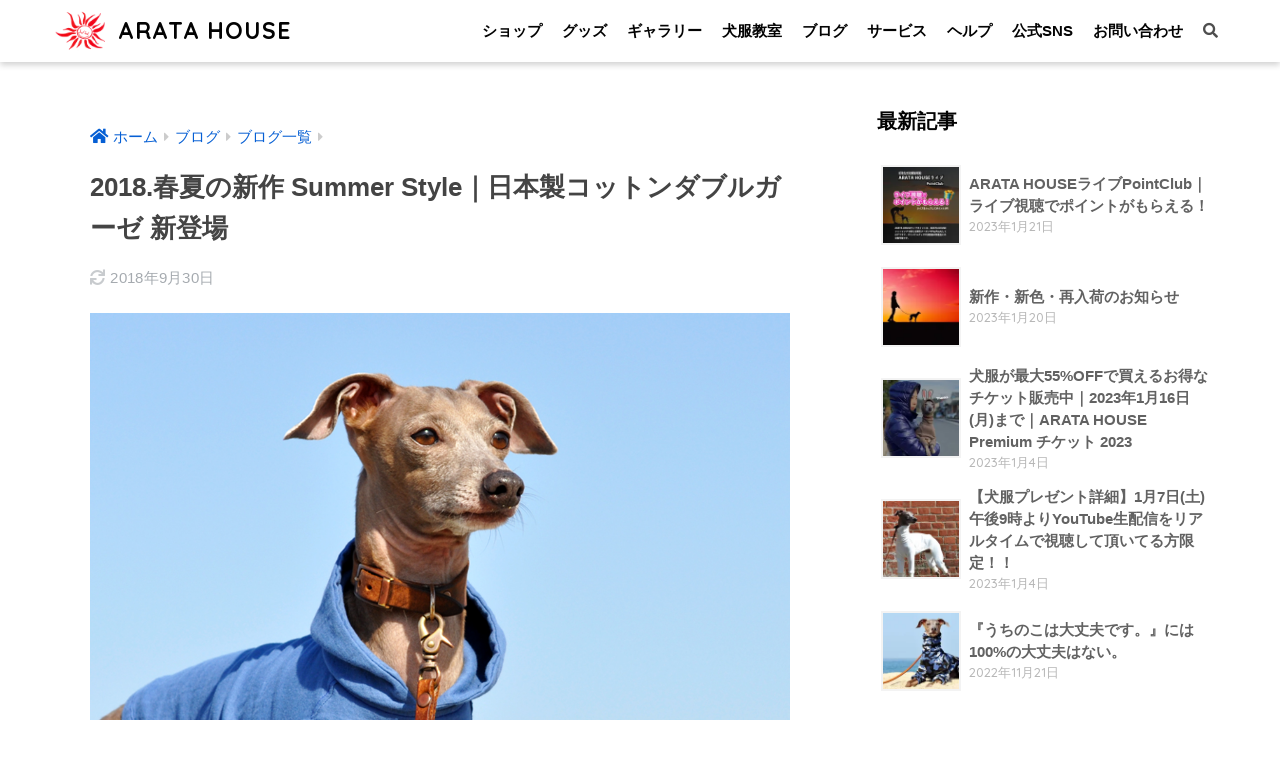

--- FILE ---
content_type: text/html; charset=UTF-8
request_url: https://aratahouse.com/18226/summer-style.html
body_size: 62157
content:
<!doctype html><html lang="ja"><head><meta charset="utf-8"><meta http-equiv="X-UA-Compatible" content="IE=edge"><meta name="HandheldFriendly" content="True"><meta name="MobileOptimized" content="320"><meta name="viewport" content="width=device-width, initial-scale=1, viewport-fit=cover"/><meta name="msapplication-TileColor" content="#065fd4"><meta name="theme-color" content="#065fd4"><link rel="pingback" href="https://aratahouse.com/wp/xmlrpc.php"><link media="all" href="https://aratahouse.com/wp/wp-content/cache/autoptimize/css/autoptimize_bc1d3d20b3e7b96633617f6319dfa4a3.css" rel="stylesheet"><title>2018.春夏の新作 Summer Style｜日本製コットンダブルガーゼ 新登場 | ARATA HOUSE</title><meta name='robots' content='max-image-preview:large' /><link rel='dns-prefetch' href='//ajax.googleapis.com' /><link rel='dns-prefetch' href='//fonts.googleapis.com' /><link rel='dns-prefetch' href='//use.fontawesome.com' /><link rel='dns-prefetch' href='//s.w.org' /><link rel='dns-prefetch' href='//v0.wordpress.com' /><link rel='dns-prefetch' href='//jetpack.wordpress.com' /><link rel='dns-prefetch' href='//s0.wp.com' /><link rel='dns-prefetch' href='//public-api.wordpress.com' /><link rel='dns-prefetch' href='//0.gravatar.com' /><link rel='dns-prefetch' href='//1.gravatar.com' /><link rel='dns-prefetch' href='//2.gravatar.com' /><link rel='dns-prefetch' href='//i0.wp.com' /><link rel='dns-prefetch' href='//c0.wp.com' /><link rel="alternate" type="application/rss+xml" title="ARATA HOUSE &raquo; フィード" href="https://aratahouse.com/feed" /><link rel="alternate" type="application/rss+xml" title="ARATA HOUSE &raquo; コメントフィード" href="https://aratahouse.com/comments/feed" /> <script type="text/javascript">window._wpemojiSettings = {"baseUrl":"https:\/\/s.w.org\/images\/core\/emoji\/13.1.0\/72x72\/","ext":".png","svgUrl":"https:\/\/s.w.org\/images\/core\/emoji\/13.1.0\/svg\/","svgExt":".svg","source":{"concatemoji":"https:\/\/aratahouse.com\/wp\/wp-includes\/js\/wp-emoji-release.min.js?ver=5.9.12"}};
/*! This file is auto-generated */
!function(e,a,t){var n,r,o,i=a.createElement("canvas"),p=i.getContext&&i.getContext("2d");function s(e,t){var a=String.fromCharCode;p.clearRect(0,0,i.width,i.height),p.fillText(a.apply(this,e),0,0);e=i.toDataURL();return p.clearRect(0,0,i.width,i.height),p.fillText(a.apply(this,t),0,0),e===i.toDataURL()}function c(e){var t=a.createElement("script");t.src=e,t.defer=t.type="text/javascript",a.getElementsByTagName("head")[0].appendChild(t)}for(o=Array("flag","emoji"),t.supports={everything:!0,everythingExceptFlag:!0},r=0;r<o.length;r++)t.supports[o[r]]=function(e){if(!p||!p.fillText)return!1;switch(p.textBaseline="top",p.font="600 32px Arial",e){case"flag":return s([127987,65039,8205,9895,65039],[127987,65039,8203,9895,65039])?!1:!s([55356,56826,55356,56819],[55356,56826,8203,55356,56819])&&!s([55356,57332,56128,56423,56128,56418,56128,56421,56128,56430,56128,56423,56128,56447],[55356,57332,8203,56128,56423,8203,56128,56418,8203,56128,56421,8203,56128,56430,8203,56128,56423,8203,56128,56447]);case"emoji":return!s([10084,65039,8205,55357,56613],[10084,65039,8203,55357,56613])}return!1}(o[r]),t.supports.everything=t.supports.everything&&t.supports[o[r]],"flag"!==o[r]&&(t.supports.everythingExceptFlag=t.supports.everythingExceptFlag&&t.supports[o[r]]);t.supports.everythingExceptFlag=t.supports.everythingExceptFlag&&!t.supports.flag,t.DOMReady=!1,t.readyCallback=function(){t.DOMReady=!0},t.supports.everything||(n=function(){t.readyCallback()},a.addEventListener?(a.addEventListener("DOMContentLoaded",n,!1),e.addEventListener("load",n,!1)):(e.attachEvent("onload",n),a.attachEvent("onreadystatechange",function(){"complete"===a.readyState&&t.readyCallback()})),(n=t.source||{}).concatemoji?c(n.concatemoji):n.wpemoji&&n.twemoji&&(c(n.twemoji),c(n.wpemoji)))}(window,document,window._wpemojiSettings);</script> <link rel='stylesheet' id='sng-googlefonts-css'  href='https://fonts.googleapis.com/css?family=Quicksand%3A500%2C700&#038;display=swap' type='text/css' media='all' /><link rel='stylesheet' id='sng-fontawesome-css'  href='https://use.fontawesome.com/releases/v5.11.2/css/all.css' type='text/css' media='all' /><link rel='stylesheet' id='pz-linkcard-css-css'  href='//aratahouse.com/wp/wp-content/uploads/pz-linkcard/style/style.min.css' type='text/css' media='all' /><link rel='stylesheet' id='dashicons-css'  href='https://aratahouse.com/wp/wp-includes/css/dashicons.min.css?ver=5.9.12' type='text/css' media='all' /> <script type='text/javascript' src='https://ajax.googleapis.com/ajax/libs/jquery/3.5.1/jquery.min.js' id='jquery-js'></script> <link rel="https://api.w.org/" href="https://aratahouse.com/wp-json/" /><link rel="alternate" type="application/json" href="https://aratahouse.com/wp-json/wp/v2/posts/18226" /><link rel="EditURI" type="application/rsd+xml" title="RSD" href="https://aratahouse.com/wp/xmlrpc.php?rsd" /><link rel="canonical" href="https://aratahouse.com/18226/summer-style.html" /><link rel='shortlink' href='https://wp.me/p43syq-4JY' /><link rel="alternate" type="application/json+oembed" href="https://aratahouse.com/wp-json/oembed/1.0/embed?url=https%3A%2F%2Faratahouse.com%2F18226%2Fsummer-style.html" /><link rel="alternate" type="text/xml+oembed" href="https://aratahouse.com/wp-json/oembed/1.0/embed?url=https%3A%2F%2Faratahouse.com%2F18226%2Fsummer-style.html&#038;format=xml" /><meta property="og:title" content="2018.春夏の新作 Summer Style｜日本製コットンダブルガーゼ 新登場" /><meta property="og:description" content="&nbsp; &nbsp; &nbsp; 本日ご紹介する新作は、2018年4月21日（土）22日（日）と2日間にわたって開催する 「”愛犬との暮らしを考える時間 Part.02 ”」で実際にご覧いただけます。手にとって生 ... " /><meta property="og:type" content="article" /><meta property="og:url" content="https://aratahouse.com/18226/summer-style.html" /><meta property="og:image" content="https://i0.wp.com/aratahouse.com/wp/wp-content/uploads/2014/09/ah0170-m2.jpg?fit=1000%2C1000&#038;ssl=1" /><meta name="thumbnail" content="https://i0.wp.com/aratahouse.com/wp/wp-content/uploads/2014/09/ah0170-m2.jpg?fit=1000%2C1000&#038;ssl=1" /><meta property="og:site_name" content="ARATA HOUSE" /><meta name="twitter:card" content="summary_large_image" />  <script data-ad-client="ca-pub-5333736302810085" async src="https://pagead2.googlesyndication.com/pagead/js/adsbygoogle.js"></script> <script async src="https://www.googletagmanager.com/gtag/js?id=UA-45567407-1"></script> <script>window.dataLayer = window.dataLayer || [];
  function gtag(){dataLayer.push(arguments);}
  gtag('js', new Date());
  gtag('config', 'UA-45567407-1');</script> <script>document.documentElement.classList.add(
					'jetpack-lazy-images-js-enabled'
				);</script> <link rel="icon" href="https://i0.wp.com/aratahouse.com/wp/wp-content/uploads/2018/10/cropped-dc041afbf7abde49839cc23713368a98-1.png?fit=32%2C32&#038;ssl=1" sizes="32x32" /><link rel="icon" href="https://i0.wp.com/aratahouse.com/wp/wp-content/uploads/2018/10/cropped-dc041afbf7abde49839cc23713368a98-1.png?fit=192%2C192&#038;ssl=1" sizes="192x192" /><link rel="apple-touch-icon" href="https://i0.wp.com/aratahouse.com/wp/wp-content/uploads/2018/10/cropped-dc041afbf7abde49839cc23713368a98-1.png?fit=180%2C180&#038;ssl=1" /><meta name="msapplication-TileImage" content="https://i0.wp.com/aratahouse.com/wp/wp-content/uploads/2018/10/cropped-dc041afbf7abde49839cc23713368a98-1.png?fit=270%2C270&#038;ssl=1" /></head><body class="post-template-default single single-post postid-18226 single-format-standard custom-background fa5"> <svg xmlns="http://www.w3.org/2000/svg" viewBox="0 0 0 0" width="0" height="0" focusable="false" role="none" style="visibility: hidden; position: absolute; left: -9999px; overflow: hidden;" ><defs><filter id="wp-duotone-dark-grayscale"><feColorMatrix color-interpolation-filters="sRGB" type="matrix" values=" .299 .587 .114 0 0 .299 .587 .114 0 0 .299 .587 .114 0 0 .299 .587 .114 0 0 " /><feComponentTransfer color-interpolation-filters="sRGB" ><feFuncR type="table" tableValues="0 0.498039215686" /><feFuncG type="table" tableValues="0 0.498039215686" /><feFuncB type="table" tableValues="0 0.498039215686" /><feFuncA type="table" tableValues="1 1" /></feComponentTransfer><feComposite in2="SourceGraphic" operator="in" /></filter></defs></svg><svg xmlns="http://www.w3.org/2000/svg" viewBox="0 0 0 0" width="0" height="0" focusable="false" role="none" style="visibility: hidden; position: absolute; left: -9999px; overflow: hidden;" ><defs><filter id="wp-duotone-grayscale"><feColorMatrix color-interpolation-filters="sRGB" type="matrix" values=" .299 .587 .114 0 0 .299 .587 .114 0 0 .299 .587 .114 0 0 .299 .587 .114 0 0 " /><feComponentTransfer color-interpolation-filters="sRGB" ><feFuncR type="table" tableValues="0 1" /><feFuncG type="table" tableValues="0 1" /><feFuncB type="table" tableValues="0 1" /><feFuncA type="table" tableValues="1 1" /></feComponentTransfer><feComposite in2="SourceGraphic" operator="in" /></filter></defs></svg><svg xmlns="http://www.w3.org/2000/svg" viewBox="0 0 0 0" width="0" height="0" focusable="false" role="none" style="visibility: hidden; position: absolute; left: -9999px; overflow: hidden;" ><defs><filter id="wp-duotone-purple-yellow"><feColorMatrix color-interpolation-filters="sRGB" type="matrix" values=" .299 .587 .114 0 0 .299 .587 .114 0 0 .299 .587 .114 0 0 .299 .587 .114 0 0 " /><feComponentTransfer color-interpolation-filters="sRGB" ><feFuncR type="table" tableValues="0.549019607843 0.988235294118" /><feFuncG type="table" tableValues="0 1" /><feFuncB type="table" tableValues="0.717647058824 0.254901960784" /><feFuncA type="table" tableValues="1 1" /></feComponentTransfer><feComposite in2="SourceGraphic" operator="in" /></filter></defs></svg><svg xmlns="http://www.w3.org/2000/svg" viewBox="0 0 0 0" width="0" height="0" focusable="false" role="none" style="visibility: hidden; position: absolute; left: -9999px; overflow: hidden;" ><defs><filter id="wp-duotone-blue-red"><feColorMatrix color-interpolation-filters="sRGB" type="matrix" values=" .299 .587 .114 0 0 .299 .587 .114 0 0 .299 .587 .114 0 0 .299 .587 .114 0 0 " /><feComponentTransfer color-interpolation-filters="sRGB" ><feFuncR type="table" tableValues="0 1" /><feFuncG type="table" tableValues="0 0.278431372549" /><feFuncB type="table" tableValues="0.592156862745 0.278431372549" /><feFuncA type="table" tableValues="1 1" /></feComponentTransfer><feComposite in2="SourceGraphic" operator="in" /></filter></defs></svg><svg xmlns="http://www.w3.org/2000/svg" viewBox="0 0 0 0" width="0" height="0" focusable="false" role="none" style="visibility: hidden; position: absolute; left: -9999px; overflow: hidden;" ><defs><filter id="wp-duotone-midnight"><feColorMatrix color-interpolation-filters="sRGB" type="matrix" values=" .299 .587 .114 0 0 .299 .587 .114 0 0 .299 .587 .114 0 0 .299 .587 .114 0 0 " /><feComponentTransfer color-interpolation-filters="sRGB" ><feFuncR type="table" tableValues="0 0" /><feFuncG type="table" tableValues="0 0.647058823529" /><feFuncB type="table" tableValues="0 1" /><feFuncA type="table" tableValues="1 1" /></feComponentTransfer><feComposite in2="SourceGraphic" operator="in" /></filter></defs></svg><svg xmlns="http://www.w3.org/2000/svg" viewBox="0 0 0 0" width="0" height="0" focusable="false" role="none" style="visibility: hidden; position: absolute; left: -9999px; overflow: hidden;" ><defs><filter id="wp-duotone-magenta-yellow"><feColorMatrix color-interpolation-filters="sRGB" type="matrix" values=" .299 .587 .114 0 0 .299 .587 .114 0 0 .299 .587 .114 0 0 .299 .587 .114 0 0 " /><feComponentTransfer color-interpolation-filters="sRGB" ><feFuncR type="table" tableValues="0.780392156863 1" /><feFuncG type="table" tableValues="0 0.949019607843" /><feFuncB type="table" tableValues="0.352941176471 0.470588235294" /><feFuncA type="table" tableValues="1 1" /></feComponentTransfer><feComposite in2="SourceGraphic" operator="in" /></filter></defs></svg><svg xmlns="http://www.w3.org/2000/svg" viewBox="0 0 0 0" width="0" height="0" focusable="false" role="none" style="visibility: hidden; position: absolute; left: -9999px; overflow: hidden;" ><defs><filter id="wp-duotone-purple-green"><feColorMatrix color-interpolation-filters="sRGB" type="matrix" values=" .299 .587 .114 0 0 .299 .587 .114 0 0 .299 .587 .114 0 0 .299 .587 .114 0 0 " /><feComponentTransfer color-interpolation-filters="sRGB" ><feFuncR type="table" tableValues="0.650980392157 0.403921568627" /><feFuncG type="table" tableValues="0 1" /><feFuncB type="table" tableValues="0.447058823529 0.4" /><feFuncA type="table" tableValues="1 1" /></feComponentTransfer><feComposite in2="SourceGraphic" operator="in" /></filter></defs></svg><svg xmlns="http://www.w3.org/2000/svg" viewBox="0 0 0 0" width="0" height="0" focusable="false" role="none" style="visibility: hidden; position: absolute; left: -9999px; overflow: hidden;" ><defs><filter id="wp-duotone-blue-orange"><feColorMatrix color-interpolation-filters="sRGB" type="matrix" values=" .299 .587 .114 0 0 .299 .587 .114 0 0 .299 .587 .114 0 0 .299 .587 .114 0 0 " /><feComponentTransfer color-interpolation-filters="sRGB" ><feFuncR type="table" tableValues="0.0980392156863 1" /><feFuncG type="table" tableValues="0 0.662745098039" /><feFuncB type="table" tableValues="0.847058823529 0.419607843137" /><feFuncA type="table" tableValues="1 1" /></feComponentTransfer><feComposite in2="SourceGraphic" operator="in" /></filter></defs></svg> <script type="text/javascript" id="bbp-swap-no-js-body-class">document.body.className = document.body.className.replace( 'bbp-no-js', 'bbp-js' );</script> <div id="container"><header class="header"><div id="inner-header" class="wrap cf"><div id="logo" class="header-logo h1 dfont"> <a href="https://aratahouse.com" class="header-logo__link"> <img src="https://aratahouse.com/wp/wp-content/uploads/2018/10/dc041afbf7abde49839cc23713368a98.png" alt="ARATA HOUSE" width="512" height="512" class="header-logo__img"> ARATA HOUSE </a></div><div class="header-search"> <input type="checkbox" class="header-search__input" id="header-search-input" onclick="document.querySelector('.header-search__modal .searchform__input').focus()"> <label class="header-search__close" for="header-search-input"></label><div class="header-search__modal"><form role="search" method="get" class="searchform" action="https://aratahouse.com/"><div> <input type="search" class="searchform__input" name="s" value="" placeholder="検索" /> <button type="submit" class="searchform__submit" aria-label="検索"><i class="fas fa-search" aria-hidden="true"></i></button></div></form></div></div><nav class="desktop-nav clearfix"><ul id="menu-%e3%83%a1%e3%82%a4%e3%83%b3%e3%83%a1%e3%83%8b%e3%83%a5%e3%83%bc" class="menu"><li id="menu-item-19847" class="menu-item menu-item-type-custom menu-item-object-custom menu-item-19847"><a href="http://shopping.aratahouse.com/">ショップ</a></li><li id="menu-item-41145" class="menu-item menu-item-type-custom menu-item-object-custom menu-item-41145"><a target="_blank" rel="noopener" href="https://suzuri.jp/aratahouse">グッズ</a></li><li id="menu-item-32882" class="menu-item menu-item-type-post_type menu-item-object-page menu-item-32882"><a href="https://aratahouse.com/dog-gallery">ギャラリー</a></li><li id="menu-item-29736" class="menu-item menu-item-type-post_type menu-item-object-page menu-item-29736"><a href="https://aratahouse.com/dog-clothes-handmade-classroom-how-to-make-dog-clothes-aratahouse-sewing-machine">犬服教室</a></li><li id="menu-item-23354" class="menu-item menu-item-type-taxonomy menu-item-object-category current-post-ancestor menu-item-23354"><a href="https://aratahouse.com/category/blog">ブログ</a></li><li id="menu-item-23794" class="menu-item menu-item-type-post_type menu-item-object-page menu-item-23794"><a href="https://aratahouse.com/job-request">サービス</a></li><li id="menu-item-23248" class="menu-item menu-item-type-post_type menu-item-object-post menu-item-23248"><a href="https://aratahouse.com/5600/inufuku-guide.html">ヘルプ</a></li><li id="menu-item-40249" class="menu-item menu-item-type-post_type menu-item-object-page menu-item-40249"><a href="https://aratahouse.com/aratahouse-official-sns">公式SNS</a></li><li id="menu-item-34855" class="menu-item menu-item-type-post_type menu-item-object-post menu-item-34855"><a href="https://aratahouse.com/17198/contact-qa.html">お問い合わせ</a></li><li id="menu-item-23557" class="menu-item menu-item-type-custom menu-item-object-custom menu-item-23557"><a href="#sng_search"><label for="header-search-input"><i class="fa fa-search"></i></label></a></li></ul></nav></div></header><div id="content"><div id="inner-content" class="wrap cf"><main id="main" class="m-all t-2of3 d-5of7 cf"><article id="entry" class="cf post-18226 post type-post status-publish format-standard has-post-thumbnail category-blog-list tag-1128 tag-21 tag-24 tag-37 tag-39 tag-40 tag-93 tag-204 tag-208 tag-216 tag-221 tag-239 tag-244 tag-409 tag-445 tag-562 tag-576 tag-581 tag-620 tag-635 tag-640 tag-654 tag-667 tag-aratahouse tag-736 tag-dog-2 tag-892 tag-901 tag-915 tag-974 tag-980 tag-1022 tag-1053 tag-1080 tag-1104 tag-1116 tag-1155 tag-1194 tag-1210 tag-1289 tag-1297 tag-1305"><header class="article-header entry-header"><nav id="breadcrumb" class="breadcrumb"><ul itemscope itemtype="http://schema.org/BreadcrumbList"><li itemprop="itemListElement" itemscope itemtype="http://schema.org/ListItem"><a href="https://aratahouse.com" itemprop="item"><span itemprop="name">ホーム</span></a><meta itemprop="position" content="1" /></li><li itemprop="itemListElement" itemscope itemtype="http://schema.org/ListItem"><a href="https://aratahouse.com/category/blog" itemprop="item"><span itemprop="name">ブログ</span></a><meta itemprop="position" content="2" /></li><li itemprop="itemListElement" itemscope itemtype="http://schema.org/ListItem"><a href="https://aratahouse.com/category/blog/blog-list" itemprop="item"><span itemprop="name">ブログ一覧</span></a><meta itemprop="position" content="3" /></li></ul></nav><h1 class="entry-title single-title">2018.春夏の新作 Summer Style｜日本製コットンダブルガーゼ 新登場</h1><div class="entry-meta vcard"> <time class="updated entry-time" datetime="2018-09-30T16:37:25+09:00">2018年9月30日</time></div></header><section class="entry-content cf"><p><img class="lazy alignnone size-full wp-image-18213" data-src="https://aratahouse.com/wp/wp-content/uploads/2014/09/ah0170-m2.jpg" alt="犬服｜Summer Style｜日本製コットンダブルガーゼ｜選べる３タイプ×３カラー（Pink/Blue/Green）" width="1000" height="1000" /><noscript><img class="alignnone size-full wp-image-18213 jetpack-lazy-image" src="https://i0.wp.com/aratahouse.com/wp/wp-content/uploads/2014/09/ah0170-m2.jpg?resize=1000%2C1000&#038;ssl=1" alt="犬服｜Summer Style｜日本製コットンダブルガーゼ｜選べる３タイプ×３カラー（Pink/Blue/Green）" width="1000" height="1000" data-recalc-dims="1" data-lazy-src="https://i0.wp.com/aratahouse.com/wp/wp-content/uploads/2014/09/ah0170-m2.jpg?resize=1000%2C1000&amp;is-pending-load=1#038;ssl=1" srcset="[data-uri]"><noscript><img data-lazy-fallback="1" class="alignnone size-full wp-image-18213" src="https://i0.wp.com/aratahouse.com/wp/wp-content/uploads/2014/09/ah0170-m2.jpg?resize=1000%2C1000&#038;ssl=1" alt="犬服｜Summer Style｜日本製コットンダブルガーゼ｜選べる３タイプ×３カラー（Pink/Blue/Green）" width="1000" height="1000" data-recalc-dims="1"  /></noscript></noscript></p><p>&nbsp;</p><p>&nbsp;</p><p>&nbsp;</p><p>本日ご紹介する新作は、2018年4月21日（土）22日（日）<wbr />と2日間にわたって開催する <a href="https://aratahouse.com/18171/event-20180421-1.html" target="_blank" data-saferedirecturl="https://www.google.com/url?hl=ja&amp;q=https://aratahouse.com/18171/event-20180421-1.html&amp;source=gmail&amp;ust=1524212626579000&amp;usg=AFQjCNEZ6xoBlHPHaoghABt5zVBCmtgk0A">「”愛犬との暮らしを考える時間 Part.02 ”」</a>で実際にご覧いただけます。<wbr />手にとって生地感や色味をご確認ください。<wbr />カラーサンプルも御座いますので皆さんの愛犬に生地をあてて「<wbr />どの色が似合うかなぁ。」<wbr />と愛犬と一緒に楽しい時間をお過ごしください。<wbr />当日はサイズ感などお洋服の悩み相談もお聞きしています。</p><p>&nbsp;</p><p>&nbsp;</p><p>&nbsp;</p><p><img loading="lazy" class="lazy alignnone size-full wp-image-18214" data-src="https://aratahouse.com/wp/wp-content/uploads/2014/09/ah0170-01.jpg" alt="犬服｜Summer Style｜日本製コットンダブルガーゼ｜選べる３タイプ×３カラー（Pink/Blue/Green）" width="1000" height="1000" /><noscript><img class="alignnone size-full wp-image-18214 jetpack-lazy-image" src="https://i0.wp.com/aratahouse.com/wp/wp-content/uploads/2014/09/ah0170-01.jpg?resize=1000%2C1000&#038;ssl=1" alt="犬服｜Summer Style｜日本製コットンダブルガーゼ｜選べる３タイプ×３カラー（Pink/Blue/Green）" width="1000" height="1000" data-recalc-dims="1" data-lazy-src="https://i0.wp.com/aratahouse.com/wp/wp-content/uploads/2014/09/ah0170-01.jpg?resize=1000%2C1000&amp;is-pending-load=1#038;ssl=1" srcset="[data-uri]"><noscript><img data-lazy-fallback="1" loading="lazy" class="alignnone size-full wp-image-18214" src="https://i0.wp.com/aratahouse.com/wp/wp-content/uploads/2014/09/ah0170-01.jpg?resize=1000%2C1000&#038;ssl=1" alt="犬服｜Summer Style｜日本製コットンダブルガーゼ｜選べる３タイプ×３カラー（Pink/Blue/Green）" width="1000" height="1000" data-recalc-dims="1"  /></noscript></noscript></p><p>&nbsp;</p><p>&nbsp;</p><p>&nbsp;</p><p>我が家のBuono!は夏場でもお洋服を着る機会が多いです。大きく分けると理由は３つ。</p><p>&nbsp;</p><p>&nbsp;</p><p>&nbsp;</p><p>１．都会に比べて淡路島は虫が多いので、蚊、ムカデ、蜂などから少しでも体を守るため。小さな犬はこれぐらいの事でと言う原因をきっかけに大きな病気になるケースもあります。今の時期は特に蜂が多いです。</p><p>&nbsp;</p><p>&nbsp;</p><p>&nbsp;</p><p>&nbsp;</p><p>２．真夏の直射日光から皮膚を守る。ポカポカ太陽の下が大好きなBuono!ですがさすがにあたり過ぎはよくありません。なんでもほどほどが一番。夏場に太陽に当たりたい時は薄めのお洋服を着せてあげています。</p><p>&nbsp;</p><p>&nbsp;</p><p>&nbsp;</p><p>３．真夏は人間には暑すぎて冷房を付けますが、Buono!には寒いようで冷房の効いた部屋に一緒にいる事を嫌がります。ほとんどの場合は違う部屋にいるのですがどうしても一緒の部屋に居なければならない時にお洋服を着せてあげています。着せてあげないと、お腹を壊すので夏場と言え気温の変化には注意しています。</p><p>&nbsp;</p><p>&nbsp;</p><p>&nbsp;</p><p>本来は裸族が一番カッコイイと思うのですが、カッコばかりつけて病気や怪我になっては可哀想だからお洋服でコントロールするようにしています。あとは他の犬と遊ぶ時にも必ずお洋服を着ています、それは突然噛まれるケースもあるので、イタグレのような短毛種にとっては致命傷になるこもあります。お洋服をご依頼いただいた方からのメッセージにもこんなのがあります。</p><p>&nbsp;</p><p>&nbsp;</p><p>&nbsp;</p><p style="background-color: #ffffff; border: 1px dashed #D3D3D3; padding: 5px; width: auto; height: auto;">グレー＆ブルーのカモフラ柄に惹かれてIrMベースにロングネック(25cm)・袖付き・裏地ありで製作いただきました。我が家の愛犬BLU(オス 9ヶ月 5.2kg ｿﾘｯﾄﾞﾌﾞﾙｰ)にサイズも問題なくfitしました。私自身が普段愛用している同系色のカモフラ柄のシャツを着てプチペアルックを楽しんでいます。先日別のデザインで作っていただいた洋服(こちらも裏地あり)を着せてドッグランで遊ばせていたのですが運悪く他の犬に背中を噛まれて洋服に歯形がはっきりわかる穴があいてしまったのですが(本人も驚いて結構な悲鳴をあげました)、幸いにも裏地には穴があかず身体自身は守られました。寒さ対策で付けた裏地が思わぬ形で役に立ち感謝しています。</p><p style="text-align: right;">お名前　BLUさんより</p><p>&nbsp;</p><p>&nbsp;</p><p>&nbsp;</p><p>気候や環境、行く場所に応じてお洋服を選ぶことによって愛犬も安心して過ごす事ができます。本日ご紹介する新作は6月から9月の散歩の時に重宝します。Buono!には久しぶりにハーフ丈で製作してみました。着るほどに、生地がくしゅくしゅとするので優しい雰囲気になります。</p><p>&nbsp;</p><p>&nbsp;</p><p>&nbsp;</p><p><img loading="lazy" class="lazy alignnone size-full wp-image-18215" data-src="https://aratahouse.com/wp/wp-content/uploads/2014/09/ah0170-02.jpg" alt="犬服｜Summer Style｜日本製コットンダブルガーゼ｜選べる３タイプ×３カラー（Pink/Blue/Green）" width="1000" height="1000" /><noscript><img class="alignnone size-full wp-image-18215 jetpack-lazy-image" src="https://i0.wp.com/aratahouse.com/wp/wp-content/uploads/2014/09/ah0170-02.jpg?resize=1000%2C1000&#038;ssl=1" alt="犬服｜Summer Style｜日本製コットンダブルガーゼ｜選べる３タイプ×３カラー（Pink/Blue/Green）" width="1000" height="1000" data-recalc-dims="1" data-lazy-src="https://i0.wp.com/aratahouse.com/wp/wp-content/uploads/2014/09/ah0170-02.jpg?resize=1000%2C1000&amp;is-pending-load=1#038;ssl=1" srcset="[data-uri]"><noscript><img data-lazy-fallback="1" loading="lazy" class="alignnone size-full wp-image-18215" src="https://i0.wp.com/aratahouse.com/wp/wp-content/uploads/2014/09/ah0170-02.jpg?resize=1000%2C1000&#038;ssl=1" alt="犬服｜Summer Style｜日本製コットンダブルガーゼ｜選べる３タイプ×３カラー（Pink/Blue/Green）" width="1000" height="1000" data-recalc-dims="1"  /></noscript></noscript></p><p>&nbsp;</p><p>&nbsp;</p><p>&nbsp;</p><p><img loading="lazy" class="lazy alignnone size-full wp-image-18216" data-src="https://aratahouse.com/wp/wp-content/uploads/2014/09/ah0170-03.jpg" alt="犬服｜Summer Style｜日本製コットンダブルガーゼ｜選べる３タイプ×３カラー（Pink/Blue/Green）" width="1000" height="1000" /><noscript><img class="alignnone size-full wp-image-18216 jetpack-lazy-image" src="https://i0.wp.com/aratahouse.com/wp/wp-content/uploads/2014/09/ah0170-03.jpg?resize=1000%2C1000&#038;ssl=1" alt="犬服｜Summer Style｜日本製コットンダブルガーゼ｜選べる３タイプ×３カラー（Pink/Blue/Green）" width="1000" height="1000" data-recalc-dims="1" data-lazy-src="https://i0.wp.com/aratahouse.com/wp/wp-content/uploads/2014/09/ah0170-03.jpg?resize=1000%2C1000&amp;is-pending-load=1#038;ssl=1" srcset="[data-uri]"><noscript><img data-lazy-fallback="1" loading="lazy" class="alignnone size-full wp-image-18216" src="https://i0.wp.com/aratahouse.com/wp/wp-content/uploads/2014/09/ah0170-03.jpg?resize=1000%2C1000&#038;ssl=1" alt="犬服｜Summer Style｜日本製コットンダブルガーゼ｜選べる３タイプ×３カラー（Pink/Blue/Green）" width="1000" height="1000" data-recalc-dims="1"  /></noscript></noscript></p><p>&nbsp;</p><p>&nbsp;</p><p>&nbsp;</p><p><img loading="lazy" class="lazy alignnone size-full wp-image-18217" data-src="https://aratahouse.com/wp/wp-content/uploads/2014/09/ah0170-04.jpg" alt="犬服｜Summer Style｜日本製コットンダブルガーゼ｜選べる３タイプ×３カラー（Pink/Blue/Green）" width="1000" height="1000" /><noscript><img class="alignnone size-full wp-image-18217 jetpack-lazy-image" src="https://i0.wp.com/aratahouse.com/wp/wp-content/uploads/2014/09/ah0170-04.jpg?resize=1000%2C1000&#038;ssl=1" alt="犬服｜Summer Style｜日本製コットンダブルガーゼ｜選べる３タイプ×３カラー（Pink/Blue/Green）" width="1000" height="1000" data-recalc-dims="1" data-lazy-src="https://i0.wp.com/aratahouse.com/wp/wp-content/uploads/2014/09/ah0170-04.jpg?resize=1000%2C1000&amp;is-pending-load=1#038;ssl=1" srcset="[data-uri]"><noscript><img data-lazy-fallback="1" loading="lazy" class="alignnone size-full wp-image-18217" src="https://i0.wp.com/aratahouse.com/wp/wp-content/uploads/2014/09/ah0170-04.jpg?resize=1000%2C1000&#038;ssl=1" alt="犬服｜Summer Style｜日本製コットンダブルガーゼ｜選べる３タイプ×３カラー（Pink/Blue/Green）" width="1000" height="1000" data-recalc-dims="1"  /></noscript></noscript></p><p>&nbsp;</p><p>&nbsp;</p><p>&nbsp;</p><p><img loading="lazy" class="lazy alignnone size-full wp-image-18218" data-src="https://aratahouse.com/wp/wp-content/uploads/2014/09/ah0170-c00.jpg" alt="犬服｜Summer Style｜日本製コットンダブルガーゼ｜選べる３タイプ×３カラー（Pink/Blue/Green）" width="1000" height="1000" /><noscript><img class="alignnone size-full wp-image-18218 jetpack-lazy-image" src="https://i0.wp.com/aratahouse.com/wp/wp-content/uploads/2014/09/ah0170-c00.jpg?resize=1000%2C1000&#038;ssl=1" alt="犬服｜Summer Style｜日本製コットンダブルガーゼ｜選べる３タイプ×３カラー（Pink/Blue/Green）" width="1000" height="1000" data-recalc-dims="1" data-lazy-src="https://i0.wp.com/aratahouse.com/wp/wp-content/uploads/2014/09/ah0170-c00.jpg?resize=1000%2C1000&amp;is-pending-load=1#038;ssl=1" srcset="[data-uri]"><noscript><img data-lazy-fallback="1" loading="lazy" class="alignnone size-full wp-image-18218" src="https://i0.wp.com/aratahouse.com/wp/wp-content/uploads/2014/09/ah0170-c00.jpg?resize=1000%2C1000&#038;ssl=1" alt="犬服｜Summer Style｜日本製コットンダブルガーゼ｜選べる３タイプ×３カラー（Pink/Blue/Green）" width="1000" height="1000" data-recalc-dims="1"  /></noscript></noscript></p><p>&nbsp;</p><p>&nbsp;</p><p>&nbsp;</p><p><img loading="lazy" class="lazy alignnone size-full wp-image-18219" data-src="https://aratahouse.com/wp/wp-content/uploads/2014/09/ah0170-c00-2.jpg" alt="犬服｜Summer Style｜日本製コットンダブルガーゼ｜選べる３タイプ×３カラー（Pink/Blue/Green）" width="1000" height="1000" /><noscript><img class="alignnone size-full wp-image-18219 jetpack-lazy-image" src="https://i0.wp.com/aratahouse.com/wp/wp-content/uploads/2014/09/ah0170-c00-2.jpg?resize=1000%2C1000&#038;ssl=1" alt="犬服｜Summer Style｜日本製コットンダブルガーゼ｜選べる３タイプ×３カラー（Pink/Blue/Green）" width="1000" height="1000" data-recalc-dims="1" data-lazy-src="https://i0.wp.com/aratahouse.com/wp/wp-content/uploads/2014/09/ah0170-c00-2.jpg?resize=1000%2C1000&amp;is-pending-load=1#038;ssl=1" srcset="[data-uri]"><noscript><img data-lazy-fallback="1" loading="lazy" class="alignnone size-full wp-image-18219" src="https://i0.wp.com/aratahouse.com/wp/wp-content/uploads/2014/09/ah0170-c00-2.jpg?resize=1000%2C1000&#038;ssl=1" alt="犬服｜Summer Style｜日本製コットンダブルガーゼ｜選べる３タイプ×３カラー（Pink/Blue/Green）" width="1000" height="1000" data-recalc-dims="1"  /></noscript></noscript></p><p>&nbsp;</p><p>&nbsp;</p><p>&nbsp;</p><p>犬服｜Summer Style｜日本製コットンダブルガーゼ｜選べる３タイプ×３カラー（Pink/Blue/Green）</p><p>&nbsp;</p><p>&nbsp;</p><p>&nbsp;</p><p>「Summer Style｜日本製コットンダブルガーゼ」は、通気性がよく色あざやかな日本製コットンダブルガーゼ生地を使用した夏を快適に過ごせるお洋服です。海や山はもちろん、夏の散歩の直射日光対策や、冷房の効いた愛犬に少し寒いお部屋の部屋着としてもちょうどいいお洋服です。</p><p>&nbsp;</p><p>&nbsp;</p><p>&nbsp;</p><p>ダブルガーゼで伸縮性は低めですので考慮して完成サイズをお決め下さい。</p><p>&nbsp;</p><p>&nbsp;</p><p>&nbsp;</p><p style="text-align: center;"><a class="buy1" href="http://shopping.aratahouse.com/shopdetail/000000000174/">購入ページ</a></p><p>&nbsp;</p><p>&nbsp;</p><p>&nbsp;</p><p>&nbsp;</p><h2>犬服、犬<span class="wp_keywordlink"><a title="寝袋" href="http://shopping.aratahouse.com/shopbrand/004/X/">寝袋</a></span>の発送日に関してのお知らせ</h2><p>&nbsp;</p><p>&nbsp;</p><p>&nbsp;</p><p>通常は<strong>ご入金後の製作開始</strong>となっております。<strong>商品発送までご入金を頂いてから45営業日</strong>ほどお時間を頂いております。<strong>実際の日数ですと約60日後の発送</strong>となります。製作状況によって7営業日ほど発送予定日が遅くなる可能性もございます。<strong>営業日は、土曜日・日曜日・祝日・年末年始休業日を除く平日</strong>となっております。</p><p>&nbsp;</p><p>&nbsp;</p><p>&nbsp;</p><p>→<a href="https://aratahouse.com/5600/inufuku-guide.html">初めてご利用されるお客様へ </a></p><p>&nbsp;</p><p>→ <a href="https://aratahouse.com/16602/september-october-dog-clothes.html">初めてお洋服をご依頼いただく方に読んで欲しいこと。私たちのお洋服作りの気持ちを綴っています。</a></p><p>&nbsp;</p><p>&nbsp;</p><p>&nbsp;</p><p>&nbsp;</p><div class="linkcard"><div class="lkc-internal-wrap"><div class="lkc-card"><div class="lkc-content"><a class="lkc-link no_icon" href="https://aratahouse.com/5118/itagure-dog-clothes-reason.html"><figure class="lkc-thumbnail"><img class="lkc-thumbnail-img jetpack-lazy-image" src="//i0.wp.com/aratahouse.com/wp/wp-content/uploads/2014/06/10262082_799761790057419_5116467121302863313_n.jpg?resize=200%2C200&amp;ssl=1" width="100px" height="120px" alt data-lazy-src="//i0.wp.com/aratahouse.com/wp/wp-content/uploads/2014/06/10262082_799761790057419_5116467121302863313_n.jpg?resize=200%2C200&amp;ssl=1&amp;is-pending-load=1" srcset="[data-uri]"><noscript><img data-lazy-fallback="1" class="lkc-thumbnail-img" src="//i0.wp.com/aratahouse.com/wp/wp-content/uploads/2014/06/10262082_799761790057419_5116467121302863313_n.jpg?resize=200%2C200&ssl=1" width="100px" height="120px" alt=""  /></noscript></figure><div class="lkc-title">犬に服が必要な10の理由｜年齢や季節に適したイタグレ服の選び方</div></a></div><div class="lkc-info"><a class="lkc-link no_icon" href="https://aratahouse.com/5118/itagure-dog-clothes-reason.html"><div class="lkc-favicon"><img src="https://www.google.com/s2/favicons?domain=aratahouse.com" alt width="16" height="16" data-lazy-src="https://www.google.com/s2/favicons?domain=aratahouse.com&amp;is-pending-load=1" srcset="[data-uri]" class=" jetpack-lazy-image"><noscript><img data-lazy-fallback="1" src="https://www.google.com/s2/favicons?domain=aratahouse.com" alt="" width="16" height="16"  /></noscript></div><div class="lkc-domain">ARATA HOUSE</div></a></div><div class="clear"></div></div></div></div><p>&nbsp;</p><p>&nbsp;</p><p>&nbsp;</p><p>色々な理由で私たちが製作する犬服はいろいろな事を選べるようにしています。</p><div class="linkcard"></div><p>&nbsp;</p><p>&nbsp;</p><ul><li><a href="http://shopping.aratahouse.com/">「aratahouse.com」</a>の<span class="wp_keywordlink"><a title="犬服" href="http://shopping.aratahouse.com/shopbrand/ct1/">犬服</a></span>はタイプをショート、ハーフ、スタンダード、ロンパースから選べますので、愛犬の体型や体調、気候に合わせてお洋服選びを楽しんで下さい。サイズの調整は、±3cmまで無料で行っております。</li><li>袖の長さ、ネック長さ、裏地のありなし、リード穴などのデザインを愛犬の個性や気候に合わせて自由に選ぶ事ができます。</li><li>ご注文はWEBで<a href="https://www.google.co.jp/search?q=%E3%82%A2%E3%83%A9%E3%82%BF%E3%83%8F%E3%82%A6%E3%82%B9&amp;oq=%E3%82%A2%E3%83%A9%E3%82%BF%E3%83%8F%E3%82%A6%E3%82%B9&amp;aqs=chrome..69i57j69i65l3j0l2.12221j0j7&amp;sourceid=chrome&amp;ie=UTF-8" target="_blank">「アラタハウス」</a>と検索していただくか<a href="http://shopping.aratahouse.com/" target="_blank">「aratahouse.com」</a>にアクセスして<span class="wp_keywordlink"><a title="ショップ" href="http://shopping.aratahouse.com/">ショップ</a></span>よりお願いします。サイズ、デザインなどのご質問は<a href="https://aratahouse.com/8577/aratahouse-line.html">「LINE @aratahouse」</a>よりお願いします。</li><li><a href="https://aratahouse.com/9942/measuring-ticket.html">皆さんの愛犬を「採寸」して「オーダーメイドの服」を製作するにあたってのお願い</a></li></ul><p>&nbsp;</p><p>&nbsp;</p><p>&nbsp;</p><p>&nbsp;</p></section><div id="entry-footer-wrapper"></div><div id="comments"></div><script type="application/ld+json">{"@context":"http://schema.org","@type":"Article","mainEntityOfPage":"https://aratahouse.com/18226/summer-style.html","headline":"2018.春夏の新作 Summer Style｜日本製コットンダブルガーゼ 新登場","image":{"@type":"ImageObject","url":"https://i0.wp.com/aratahouse.com/wp/wp-content/uploads/2014/09/ah0170-m2.jpg?fit=1000%2C1000&ssl=1","width":1000,"height":1000},"datePublished":"2018-04-19T18:02:57+0900","dateModified":"2018-09-30T16:37:25+0900","author":{"@type":"Person","name":"ARATA HOUSE","url":"http://aratahouse.com/"},"publisher":{"@type":"Organization","name":"ARATA HOUSE","logo":{"@type":"ImageObject","url":"http://aratahouse.com/wp/wp-content/uploads/2018/10/dc041afbf7abde49839cc23713368a98.png"}},"description":"&nbsp; &nbsp; &nbsp; 本日ご紹介する新作は、2018年4月21日（土）22日（日）と2日間にわたって開催する 「”愛犬との暮らしを考える時間 Part.02 ”」で実際にご覧いただけます。手にとって生 ... "}</script> </article></main><div id="sidebar1" class="sidebar m-all t-1of3 d-2of7 last-col cf" role="complementary"><aside class="insidesp"><div id="notfix" class="normal-sidebar"><div id="recent-posts-3" class="widget widget_recent_entries"><h4 class="widgettitle dfont has-fa-before">最新記事</h4><ul class="my-widget"><li> <a href="https://aratahouse.com/39927/arata-house-live-pointclub.html"><figure class="my-widget__img"> <img width="160" height="160" src="https://i0.wp.com/aratahouse.com/wp/wp-content/uploads/2023/01/362967e84f44a5e524c5e7b5d72c9621.jpg?resize=160%2C160&#038;ssl=1" alt="ARATA HOUSEライブPointClub｜ライブ視聴でポイントがもらえる！" loading="lazy"></figure><div class="my-widget__text">ARATA HOUSEライブPointClub｜ライブ視聴でポイントがもらえる！ <span class="post-date dfont">2023年1月21日</span></div> </a></li><li> <a href="https://aratahouse.com/39842/notice-of-new-arrivals-new-colors-and-restocking.html"><figure class="my-widget__img"> <img width="160" height="160" src="https://i0.wp.com/aratahouse.com/wp/wp-content/uploads/2023/01/274093929_251345917155396_3170030060114127059_n.jpg?resize=160%2C160&#038;ssl=1" alt="新作・新色・再入荷のお知らせ" loading="lazy"></figure><div class="my-widget__text">新作・新色・再入荷のお知らせ <span class="post-date dfont">2023年1月20日</span></div> </a></li><li> <a href="https://aratahouse.com/39429/arata-house-premium-ticket-2023.html"><figure class="my-widget__img"> <img width="160" height="160" src="https://i0.wp.com/aratahouse.com/wp/wp-content/uploads/2023/01/ARATA-HOUSE-Thanks-Ticket-2023-2.jpg?resize=160%2C160&#038;ssl=1" alt="犬服が最大55%OFFで買えるお得なチケット販売中｜2023年1月16日(月)まで｜ARATA HOUSE Premium チケット 2023" loading="lazy"></figure><div class="my-widget__text">犬服が最大55%OFFで買えるお得なチケット販売中｜2023年1月16日(月)まで｜ARATA HOUSE Premium チケット 2023 <span class="post-date dfont">2023年1月4日</span></div> </a></li><li> <a href="https://aratahouse.com/39408/dog-clothes-gift-details.html"><figure class="my-widget__img"> <img width="160" height="160" src="https://i0.wp.com/aratahouse.com/wp/wp-content/uploads/2019/11/ah0204-03.jpg?resize=160%2C160&#038;ssl=1" alt="【犬服プレゼント詳細】1月7日(土)午後9時よりYouTube生配信をリアルタイムで視聴して頂いてる方限定！！" loading="lazy"></figure><div class="my-widget__text">【犬服プレゼント詳細】1月7日(土)午後9時よりYouTube生配信をリアルタイムで視聴して頂いてる方限定！！ <span class="post-date dfont">2023年1月4日</span></div> </a></li><li> <a href="https://aratahouse.com/37745/mine-is-fine.html"><figure class="my-widget__img"> <img width="160" height="160" src="https://i0.wp.com/aratahouse.com/wp/wp-content/uploads/2022/11/ah0101-m.jpg?resize=160%2C160&#038;ssl=1" alt="『うちのこは大丈夫です。』には100%の大丈夫はない。" loading="lazy"></figure><div class="my-widget__text">『うちのこは大丈夫です。』には100%の大丈夫はない。 <span class="post-date dfont">2022年11月21日</span></div> </a></li></ul></div><div class="widget my_popular_posts"><h4 class="widgettitle dfont has-fa-before">人気記事</h4><ul class="my-widget show_num"><li> <span class="rank dfont accent-bc">1</span> <a href="https://aratahouse.com/2343/dog-hug.html"><figure class="my-widget__img"> <img width="160" height="160" src="https://i0.wp.com/aratahouse.com/wp/wp-content/uploads/2014/02/3093ce3dd169ce911f9d74861424338f-e1538571787134.jpg?resize=160%2C160&ssl=1" alt="犬の正しい抱き方を学ぶ：小型犬・中型犬・大型犬に合った抱き方は？" loading="lazy"></figure><div class="my-widget__text"> 犬の正しい抱き方を学ぶ：小型犬・中型犬・大型犬に合った抱き方は？</div> </a></li><li> <span class="rank dfont accent-bc">2</span> <a href="https://aratahouse.com/11665/crate-cover.html"><figure class="my-widget__img"> <img width="160" height="160" src="https://i0.wp.com/aratahouse.com/wp/wp-content/uploads/2015/12/4bcf2b1cbd5d566659c2a90b28a232bd.jpg?resize=160%2C160&ssl=1" alt="【保温・保湿効果抜群！冬も快適な犬の寝床の作り方】クレートカバーの使い方｜クレートカバーの通販" loading="lazy"></figure><div class="my-widget__text"> 【保温・保湿効果抜群！冬も快適な犬の寝床の作り方】クレートカバーの使い方｜クレートカバーの通販</div> </a></li><li> <span class="rank dfont accent-bc">3</span> <a href="https://aratahouse.com/2268/itagure-weight-change-record.html"><figure class="my-widget__img"> <img width="160" height="160" src="https://i0.wp.com/aratahouse.com/wp/wp-content/uploads/2017/06/20170620-02.jpg?resize=160%2C160&ssl=1" alt="イタグレ体重推移記録｜理想的な犬の体重は骨格をみて決めよう" loading="lazy"></figure><div class="my-widget__text"> イタグレ体重推移記録｜理想的な犬の体重は骨格をみて決めよう</div> </a></li><li> <span class="rank dfont accent-bc">4</span> <a href="https://aratahouse.com/6590/blood-from-the-ear-of-itagure.html"><figure class="my-widget__img"> <img width="160" height="160" src="https://i0.wp.com/aratahouse.com/wp/wp-content/uploads/2014/10/020.jpg?resize=160%2C160&ssl=1" alt="犬耳から血が飛び散る！血管炎・寒冷凝集素症・耳介辺縁血管炎とは？" loading="lazy"></figure><div class="my-widget__text"> 犬耳から血が飛び散る！血管炎・寒冷凝集素症・耳介辺縁血管炎とは？</div> </a></li><li> <span class="rank dfont accent-bc">5</span> <a href="https://aratahouse.com/10630/awajishima-sunset-3.html"><figure class="my-widget__img"> <img width="160" height="160" src="https://i0.wp.com/aratahouse.com/wp/wp-content/uploads/2015/10/002.jpg?resize=160%2C160&ssl=1" alt="【淡路島サンセット】綺麗な夕焼けを見るなら1時間前からスタンバイしましょう" loading="lazy"></figure><div class="my-widget__text"> 【淡路島サンセット】綺麗な夕焼けを見るなら1時間前からスタンバイしましょう</div> </a></li></ul></div><div id="nav_menu-7" class="widget widget_nav_menu"><h4 class="widgettitle dfont has-fa-before">メニュー</h4><div class="menu-%e3%82%b5%e3%82%a4%e3%83%89%e3%83%90%e3%83%bc%ef%bc%9a%e3%82%ab%e3%83%86%e3%82%b4%e3%83%aa%e8%a1%a8%e7%a4%ba-container"><ul id="menu-%e3%82%b5%e3%82%a4%e3%83%89%e3%83%90%e3%83%bc%ef%bc%9a%e3%82%ab%e3%83%86%e3%82%b4%e3%83%aa%e8%a1%a8%e7%a4%ba" class="menu"><li id="menu-item-34852" class="menu-item menu-item-type-custom menu-item-object-custom menu-item-34852"><a href="https://shopping.aratahouse.com/"><i class="fa fa-chevron-right"></i> ショップ</a></li><li id="menu-item-34853" class="menu-item menu-item-type-post_type menu-item-object-page menu-item-34853"><a href="https://aratahouse.com/dog-gallery"><i class="fa fa-chevron-right"></i> ギャラリー</a></li><li id="menu-item-30680" class="menu-item menu-item-type-post_type menu-item-object-page menu-item-30680"><a href="https://aratahouse.com/dog-clothes-handmade-classroom-how-to-make-dog-clothes-aratahouse-sewing-machine"><i class="fa fa-chevron-right"></i> 犬服教室</a></li><li id="menu-item-23353" class="menu-item menu-item-type-taxonomy menu-item-object-category current-post-ancestor menu-item-23353"><a href="https://aratahouse.com/category/blog"><i class="fa fa-chevron-right"></i> ブログ</a></li><li id="menu-item-22087" class="menu-item menu-item-type-post_type menu-item-object-page menu-item-22087"><a href="https://aratahouse.com/job-request"><i class="fa fa-chevron-right"></i> サービス</a></li><li id="menu-item-34854" class="menu-item menu-item-type-post_type menu-item-object-post menu-item-34854"><a href="https://aratahouse.com/5600/inufuku-guide.html"><i class="fa fa-chevron-right"></i> ヘルプ</a></li><li id="menu-item-28813" class="menu-item menu-item-type-post_type menu-item-object-post menu-item-28813"><a href="https://aratahouse.com/17198/contact-qa.html"><i class="fa fa-chevron-right"></i> お問い合わせ</a></li></ul></div></div><div id="archives-2" class="widget widget_archive"><h4 class="widgettitle dfont has-fa-before">過去の投稿</h4> <label class="screen-reader-text" for="archives-dropdown-2">過去の投稿</label> <select id="archives-dropdown-2" name="archive-dropdown"><option value="">月を選択</option><option value='https://aratahouse.com/date/2023/01'> 2023年1月 &nbsp;(4)</option><option value='https://aratahouse.com/date/2022/11'> 2022年11月 &nbsp;(3)</option><option value='https://aratahouse.com/date/2022/10'> 2022年10月 &nbsp;(7)</option><option value='https://aratahouse.com/date/2022/03'> 2022年3月 &nbsp;(2)</option><option value='https://aratahouse.com/date/2022/02'> 2022年2月 &nbsp;(2)</option><option value='https://aratahouse.com/date/2022/01'> 2022年1月 &nbsp;(22)</option><option value='https://aratahouse.com/date/2021/11'> 2021年11月 &nbsp;(1)</option><option value='https://aratahouse.com/date/2021/10'> 2021年10月 &nbsp;(2)</option><option value='https://aratahouse.com/date/2021/09'> 2021年9月 &nbsp;(25)</option><option value='https://aratahouse.com/date/2021/08'> 2021年8月 &nbsp;(35)</option><option value='https://aratahouse.com/date/2021/03'> 2021年3月 &nbsp;(9)</option><option value='https://aratahouse.com/date/2021/02'> 2021年2月 &nbsp;(3)</option><option value='https://aratahouse.com/date/2020/12'> 2020年12月 &nbsp;(1)</option><option value='https://aratahouse.com/date/2020/11'> 2020年11月 &nbsp;(3)</option><option value='https://aratahouse.com/date/2020/10'> 2020年10月 &nbsp;(2)</option><option value='https://aratahouse.com/date/2020/09'> 2020年9月 &nbsp;(3)</option><option value='https://aratahouse.com/date/2020/08'> 2020年8月 &nbsp;(7)</option><option value='https://aratahouse.com/date/2020/05'> 2020年5月 &nbsp;(4)</option><option value='https://aratahouse.com/date/2020/03'> 2020年3月 &nbsp;(1)</option><option value='https://aratahouse.com/date/2020/02'> 2020年2月 &nbsp;(5)</option><option value='https://aratahouse.com/date/2020/01'> 2020年1月 &nbsp;(4)</option><option value='https://aratahouse.com/date/2019/12'> 2019年12月 &nbsp;(15)</option><option value='https://aratahouse.com/date/2019/11'> 2019年11月 &nbsp;(15)</option><option value='https://aratahouse.com/date/2019/10'> 2019年10月 &nbsp;(20)</option><option value='https://aratahouse.com/date/2019/09'> 2019年9月 &nbsp;(15)</option><option value='https://aratahouse.com/date/2019/08'> 2019年8月 &nbsp;(31)</option><option value='https://aratahouse.com/date/2019/06'> 2019年6月 &nbsp;(8)</option><option value='https://aratahouse.com/date/2019/05'> 2019年5月 &nbsp;(6)</option><option value='https://aratahouse.com/date/2019/04'> 2019年4月 &nbsp;(27)</option><option value='https://aratahouse.com/date/2019/03'> 2019年3月 &nbsp;(7)</option><option value='https://aratahouse.com/date/2019/02'> 2019年2月 &nbsp;(8)</option><option value='https://aratahouse.com/date/2019/01'> 2019年1月 &nbsp;(24)</option><option value='https://aratahouse.com/date/2018/12'> 2018年12月 &nbsp;(7)</option><option value='https://aratahouse.com/date/2018/11'> 2018年11月 &nbsp;(8)</option><option value='https://aratahouse.com/date/2018/10'> 2018年10月 &nbsp;(12)</option><option value='https://aratahouse.com/date/2018/09'> 2018年9月 &nbsp;(13)</option><option value='https://aratahouse.com/date/2018/08'> 2018年8月 &nbsp;(18)</option><option value='https://aratahouse.com/date/2018/07'> 2018年7月 &nbsp;(35)</option><option value='https://aratahouse.com/date/2018/06'> 2018年6月 &nbsp;(18)</option><option value='https://aratahouse.com/date/2018/05'> 2018年5月 &nbsp;(13)</option><option value='https://aratahouse.com/date/2018/04'> 2018年4月 &nbsp;(20)</option><option value='https://aratahouse.com/date/2018/03'> 2018年3月 &nbsp;(12)</option><option value='https://aratahouse.com/date/2018/02'> 2018年2月 &nbsp;(3)</option><option value='https://aratahouse.com/date/2018/01'> 2018年1月 &nbsp;(7)</option><option value='https://aratahouse.com/date/2017/12'> 2017年12月 &nbsp;(21)</option><option value='https://aratahouse.com/date/2017/11'> 2017年11月 &nbsp;(21)</option><option value='https://aratahouse.com/date/2017/10'> 2017年10月 &nbsp;(14)</option><option value='https://aratahouse.com/date/2017/09'> 2017年9月 &nbsp;(18)</option><option value='https://aratahouse.com/date/2017/08'> 2017年8月 &nbsp;(22)</option><option value='https://aratahouse.com/date/2017/07'> 2017年7月 &nbsp;(23)</option><option value='https://aratahouse.com/date/2017/06'> 2017年6月 &nbsp;(21)</option><option value='https://aratahouse.com/date/2017/05'> 2017年5月 &nbsp;(33)</option><option value='https://aratahouse.com/date/2017/04'> 2017年4月 &nbsp;(18)</option><option value='https://aratahouse.com/date/2017/03'> 2017年3月 &nbsp;(29)</option><option value='https://aratahouse.com/date/2017/02'> 2017年2月 &nbsp;(12)</option><option value='https://aratahouse.com/date/2017/01'> 2017年1月 &nbsp;(6)</option><option value='https://aratahouse.com/date/2016/12'> 2016年12月 &nbsp;(12)</option><option value='https://aratahouse.com/date/2016/11'> 2016年11月 &nbsp;(24)</option><option value='https://aratahouse.com/date/2016/10'> 2016年10月 &nbsp;(7)</option><option value='https://aratahouse.com/date/2016/09'> 2016年9月 &nbsp;(13)</option><option value='https://aratahouse.com/date/2016/08'> 2016年8月 &nbsp;(17)</option><option value='https://aratahouse.com/date/2016/07'> 2016年7月 &nbsp;(14)</option><option value='https://aratahouse.com/date/2016/06'> 2016年6月 &nbsp;(23)</option><option value='https://aratahouse.com/date/2016/05'> 2016年5月 &nbsp;(7)</option><option value='https://aratahouse.com/date/2016/04'> 2016年4月 &nbsp;(25)</option><option value='https://aratahouse.com/date/2016/03'> 2016年3月 &nbsp;(34)</option><option value='https://aratahouse.com/date/2016/02'> 2016年2月 &nbsp;(23)</option><option value='https://aratahouse.com/date/2016/01'> 2016年1月 &nbsp;(23)</option><option value='https://aratahouse.com/date/2015/12'> 2015年12月 &nbsp;(20)</option><option value='https://aratahouse.com/date/2015/11'> 2015年11月 &nbsp;(24)</option><option value='https://aratahouse.com/date/2015/10'> 2015年10月 &nbsp;(11)</option><option value='https://aratahouse.com/date/2015/09'> 2015年9月 &nbsp;(20)</option><option value='https://aratahouse.com/date/2015/08'> 2015年8月 &nbsp;(22)</option><option value='https://aratahouse.com/date/2015/07'> 2015年7月 &nbsp;(19)</option><option value='https://aratahouse.com/date/2015/06'> 2015年6月 &nbsp;(29)</option><option value='https://aratahouse.com/date/2015/05'> 2015年5月 &nbsp;(14)</option><option value='https://aratahouse.com/date/2015/04'> 2015年4月 &nbsp;(12)</option><option value='https://aratahouse.com/date/2015/03'> 2015年3月 &nbsp;(21)</option><option value='https://aratahouse.com/date/2015/02'> 2015年2月 &nbsp;(22)</option><option value='https://aratahouse.com/date/2015/01'> 2015年1月 &nbsp;(17)</option><option value='https://aratahouse.com/date/2014/12'> 2014年12月 &nbsp;(14)</option><option value='https://aratahouse.com/date/2014/11'> 2014年11月 &nbsp;(20)</option><option value='https://aratahouse.com/date/2014/10'> 2014年10月 &nbsp;(19)</option><option value='https://aratahouse.com/date/2014/09'> 2014年9月 &nbsp;(14)</option><option value='https://aratahouse.com/date/2014/08'> 2014年8月 &nbsp;(21)</option><option value='https://aratahouse.com/date/2014/07'> 2014年7月 &nbsp;(29)</option><option value='https://aratahouse.com/date/2014/06'> 2014年6月 &nbsp;(29)</option><option value='https://aratahouse.com/date/2014/05'> 2014年5月 &nbsp;(39)</option><option value='https://aratahouse.com/date/2014/04'> 2014年4月 &nbsp;(59)</option><option value='https://aratahouse.com/date/2014/03'> 2014年3月 &nbsp;(67)</option><option value='https://aratahouse.com/date/2014/02'> 2014年2月 &nbsp;(46)</option><option value='https://aratahouse.com/date/2014/01'> 2014年1月 &nbsp;(45)</option><option value='https://aratahouse.com/date/2013/12'> 2013年12月 &nbsp;(29)</option><option value='https://aratahouse.com/date/2013/11'> 2013年11月 &nbsp;(28)</option><option value='https://aratahouse.com/date/2013/10'> 2013年10月 &nbsp;(2)</option><option value='https://aratahouse.com/date/2013/08'> 2013年8月 &nbsp;(1)</option><option value='https://aratahouse.com/date/2013/07'> 2013年7月 &nbsp;(16)</option><option value='https://aratahouse.com/date/2013/06'> 2013年6月 &nbsp;(11)</option><option value='https://aratahouse.com/date/2013/05'> 2013年5月 &nbsp;(11)</option><option value='https://aratahouse.com/date/2013/04'> 2013年4月 &nbsp;(13)</option><option value='https://aratahouse.com/date/2013/03'> 2013年3月 &nbsp;(24)</option> </select> <script type="text/javascript">(function() {
	var dropdown = document.getElementById( "archives-dropdown-2" );
	function onSelectChange() {
		if ( dropdown.options[ dropdown.selectedIndex ].value !== '' ) {
			document.location.href = this.options[ this.selectedIndex ].value;
		}
	}
	dropdown.onchange = onSelectChange;
})();</script> </div></div><div id="fixed_sidebar" class="fixed-sidebar"></div></aside></div></div></div><footer class="footer"><div id="footer-menu"><div> <a class="footer-menu__btn dfont" href="https://aratahouse.com/"><i class="fas fa-home" aria-hidden="true"></i> HOME</a></div><nav><div class="footer-links cf"><ul id="menu-%e3%83%95%e3%83%83%e3%82%bf%e3%83%bc%e3%83%a1%e3%83%8b%e3%83%a5%e3%83%bc%ef%bc%88%e3%83%9a%e3%83%bc%e3%82%b8%e6%9c%80%e4%b8%8b%e9%83%a8-pc-%e3%83%a2%e3%83%90%e3%82%a4%e3%83%ab%e5%85%b1%e9%80%9a" class="nav footer-nav cf"><li id="menu-item-20323" class="menu-item menu-item-type-post_type menu-item-object-page menu-item-20323"><a href="https://aratahouse.com/terms">利用規約</a></li><li id="menu-item-28252" class="menu-item menu-item-type-post_type menu-item-object-post menu-item-28252"><a href="https://aratahouse.com/17198/contact-qa.html">お問合せ</a></li><li id="menu-item-20330" class="menu-item menu-item-type-post_type menu-item-object-page menu-item-20330"><a href="https://aratahouse.com/sitemap">サイトマップ</a></li></ul></div></nav><p class="copyright dfont"> &copy; 2026            aratahouse            All rights reserved.</p></div></footer></div>  <script type="text/javascript">var sbiajaxurl = "https://aratahouse.com/wp/wp-admin/admin-ajax.php";</script> <script type='text/javascript' id='wp_ulike-js-extra'>var wp_ulike_params = {"ajax_url":"https:\/\/aratahouse.com\/wp\/wp-admin\/admin-ajax.php","notifications":"1"};</script> <script type='text/javascript' id='ez-toc-scroll-scriptjs-js-extra'>var eztoc_smooth_local = {"scroll_offset":"30","add_request_uri":"","add_self_reference_link":""};</script> <script type='text/javascript' id='ez-toc-js-js-extra'>var ezTOC = {"smooth_scroll":"1","scroll_offset":"30","fallbackIcon":"<span class=\"\"><span class=\"eztoc-hide\" style=\"display:none;\">Toggle<\/span><span class=\"ez-toc-icon-toggle-span\"><svg style=\"fill: #999;color:#999\" xmlns=\"http:\/\/www.w3.org\/2000\/svg\" class=\"list-377408\" width=\"20px\" height=\"20px\" viewBox=\"0 0 24 24\" fill=\"none\"><path d=\"M6 6H4v2h2V6zm14 0H8v2h12V6zM4 11h2v2H4v-2zm16 0H8v2h12v-2zM4 16h2v2H4v-2zm16 0H8v2h12v-2z\" fill=\"currentColor\"><\/path><\/svg><svg style=\"fill: #999;color:#999\" class=\"arrow-unsorted-368013\" xmlns=\"http:\/\/www.w3.org\/2000\/svg\" width=\"10px\" height=\"10px\" viewBox=\"0 0 24 24\" version=\"1.2\" baseProfile=\"tiny\"><path d=\"M18.2 9.3l-6.2-6.3-6.2 6.3c-.2.2-.3.4-.3.7s.1.5.3.7c.2.2.4.3.7.3h11c.3 0 .5-.1.7-.3.2-.2.3-.5.3-.7s-.1-.5-.3-.7zM5.8 14.7l6.2 6.3 6.2-6.3c.2-.2.3-.5.3-.7s-.1-.5-.3-.7c-.2-.2-.4-.3-.7-.3h-11c-.3 0-.5.1-.7.3-.2.2-.3.5-.3.7s.1.5.3.7z\"\/><\/svg><\/span><\/span>","chamomile_theme_is_on":""};</script> <script type='text/javascript' id='jetpack-lazy-images-js-extra'>var jetpackLazyImagesL10n = {"loading_warning":"\u753b\u50cf\u306f\u307e\u3060\u8aad\u307f\u8fbc\u307f\u4e2d\u3067\u3059\u3002 \u5370\u5237\u3092\u30ad\u30e3\u30f3\u30bb\u30eb\u3057\u3066\u3082\u3046\u4e00\u5ea6\u304a\u8a66\u3057\u304f\u3060\u3055\u3044\u3002"};</script> <script src="https://cdn.jsdelivr.net/npm/vanilla-lazyload@12.4.0/dist/lazyload.min.js"></script> <script>var lazyLoadInstance = new LazyLoad({
  elements_selector: ".entry-content img",
  threshold: 400
});</script><script src='https://stats.wp.com/e-202604.js' defer></script> <script>_stq = window._stq || [];
	_stq.push([ 'view', {v:'ext',j:'1:11.4.2',blog:'59930094',post:'18226',tz:'9',srv:'aratahouse.com'} ]);
	_stq.push([ 'clickTrackerInit', '59930094', '18226' ]);</script> <script>jQuery(function(){var isIE=/MSIE|Trident/.test(window.navigator.userAgent);if(!isIE)return;var fixed=jQuery('#fixed_sidebar');var beforeFix=jQuery('#notfix');var main=jQuery('#main');var beforeFixTop=beforeFix.offset().top;var fixTop=fixed.offset().top;var mainTop=main.offset().top;var w=jQuery(window);var adjust=function(){var fixHeight=fixed.outerHeight(true);var fixWidth=fixed.outerWidth(false);var beforeFixHeight=beforeFix.outerHeight(true);var mainHeight=main.outerHeight();var winHeight=w.height();var scrollTop=w.scrollTop();var fixIdleBottom=winHeight+(scrollTop-mainHeight-mainTop);if(fixTop+fixHeight>=mainTop+mainHeight)return;if(scrollTop+fixHeight>mainTop+mainHeight){fixed.removeClass('sidefixed');fixed.addClass('sideidled');fixed.css({'bottom':fixIdleBottom});return}if(scrollTop>=fixTop-25){fixed.addClass('sidefixed');fixed.css({'width':fixWidth,'bottom':'auto'});return}fixed.removeClass('sidefixed sideidled');fixTop=fixed.offset().top};w.on('scroll',adjust)});</script><script>jQuery(document).ready(function(){jQuery(window).scroll(function(){if(jQuery(this).scrollTop()>700){jQuery('.totop').fadeIn(300)}else{jQuery('.totop').fadeOut(300)}});jQuery('.totop').click(function(event){event.preventDefault();jQuery('html, body').animate({scrollTop:0},300)})});</script><script>jQuery(function(){function fetchEntryFooter(){jQuery.ajax({url:'https://aratahouse.com/wp/wp-admin/admin-ajax.php',dataType:'html',data:{'action':'fetch_entry_footer_content','id':18226},success:function(data){jQuery('#entry-footer-wrapper').html(data)}})}setTimeout(function(){fetchEntryFooter()},1500)});</script><script>jQuery(function(){jQuery.post("https://aratahouse.com/wp/?rest_route=/sng/v1/page-count",{id:"18226"})});</script> <a href="#" class="totop" rel="nofollow" aria-label="トップに戻る"><i class="fa fa-chevron-up" aria-hidden="true"></i></a> <script defer src="https://aratahouse.com/wp/wp-content/cache/autoptimize/js/autoptimize_f4a5a853882d0081790b37d045cf8e8c.js"></script></body></html>

--- FILE ---
content_type: text/html; charset=UTF-8
request_url: https://aratahouse.com/wp/wp-admin/admin-ajax.php?action=fetch_entry_footer_content&id=18226
body_size: 14258
content:
<footer class="article-footer">
  <aside>
    <div class="footer-contents">
        <div class="sns-btn">
    <span class="sns-btn__title dfont">SHARE</span>      <ul>
        <!-- twitter -->
        <li class="tw sns-btn__item">
          <a href="https://twitter.com/share?url=https%3A%2F%2Faratahouse.com%2F18226%2Fsummer-style.html&text=2018.%E6%98%A5%E5%A4%8F%E3%81%AE%E6%96%B0%E4%BD%9C+Summer+Style%EF%BD%9C%E6%97%A5%E6%9C%AC%E8%A3%BD%E3%82%B3%E3%83%83%E3%83%88%E3%83%B3%E3%83%80%E3%83%96%E3%83%AB%E3%82%AC%E3%83%BC%E3%82%BC+%E6%96%B0%E7%99%BB%E5%A0%B4%EF%BD%9CARATA+HOUSE" target="_blank" rel="nofollow noopener noreferrer" aria-label="Twitterでシェアする">
            <i class="fab fa-twitter" aria-hidden="true"></i>            <span class="share_txt">ツイート</span>
          </a>
                  </li>
        <!-- facebook -->
        <li class="fb sns-btn__item">
          <a href="https://www.facebook.com/share.php?u=https%3A%2F%2Faratahouse.com%2F18226%2Fsummer-style.html" target="_blank" rel="nofollow noopener noreferrer" aria-label="Facebookでシェアする">
            <i class="fab fa-facebook" aria-hidden="true"></i>            <span class="share_txt">シェア</span>
          </a>
                  </li>
        <!-- はてなブックマーク -->
        <li class="hatebu sns-btn__item">
          <a href="http://b.hatena.ne.jp/add?mode=confirm&url=https%3A%2F%2Faratahouse.com%2F18226%2Fsummer-style.html&title=2018.%E6%98%A5%E5%A4%8F%E3%81%AE%E6%96%B0%E4%BD%9C+Summer+Style%EF%BD%9C%E6%97%A5%E6%9C%AC%E8%A3%BD%E3%82%B3%E3%83%83%E3%83%88%E3%83%B3%E3%83%80%E3%83%96%E3%83%AB%E3%82%AC%E3%83%BC%E3%82%BC+%E6%96%B0%E7%99%BB%E5%A0%B4%EF%BD%9CARATA+HOUSE" target="_blank" rel="nofollow noopener noreferrer" aria-label="はてブでブックマークする">
            <i class="fa fa-hatebu" aria-hidden="true"></i>
            <span class="share_txt">はてブ</span>
          </a>
                  </li>
        <!-- LINE -->
        <li class="line sns-btn__item">
          <a href="https://social-plugins.line.me/lineit/share?url=https%3A%2F%2Faratahouse.com%2F18226%2Fsummer-style.html&text=2018.%E6%98%A5%E5%A4%8F%E3%81%AE%E6%96%B0%E4%BD%9C+Summer+Style%EF%BD%9C%E6%97%A5%E6%9C%AC%E8%A3%BD%E3%82%B3%E3%83%83%E3%83%88%E3%83%B3%E3%83%80%E3%83%96%E3%83%AB%E3%82%AC%E3%83%BC%E3%82%BC+%E6%96%B0%E7%99%BB%E5%A0%B4%EF%BD%9CARATA+HOUSE" target="_blank" rel="nofollow noopener noreferrer" aria-label="LINEでシェアする">
                          <i class="fab fa-line" aria-hidden="true"></i>
                        <span class="share_txt share_txt_line dfont">LINE</span>
          </a>
        </li>
        <!-- Pocket -->
        <li class="pkt sns-btn__item">
          <a href="http://getpocket.com/edit?url=https%3A%2F%2Faratahouse.com%2F18226%2Fsummer-style.html&title=2018.%E6%98%A5%E5%A4%8F%E3%81%AE%E6%96%B0%E4%BD%9C+Summer+Style%EF%BD%9C%E6%97%A5%E6%9C%AC%E8%A3%BD%E3%82%B3%E3%83%83%E3%83%88%E3%83%B3%E3%83%80%E3%83%96%E3%83%AB%E3%82%AC%E3%83%BC%E3%82%BC+%E6%96%B0%E7%99%BB%E5%A0%B4%EF%BD%9CARATA+HOUSE" target="_blank" rel="nofollow noopener noreferrer" aria-label="Pocketに保存する">
            <i class="fab fa-get-pocket" aria-hidden="true"></i>            <span class="share_txt">Pocket</span>
          </a>
                  </li>
      </ul>
  </div>
              <div class="footer-meta dfont">
                  <p class="footer-meta_title">CATEGORY :</p>
          <ul class="post-categories">
	<li><a href="https://aratahouse.com/category/blog/blog-list" rel="category tag">ブログ一覧</a></li></ul>                          <div class="meta-tag">
            <p class="footer-meta_title">TAGS :</p>
            <ul><li><a href="https://aratahouse.com/tag/2" rel="tag">2</a></li><li><a href="https://aratahouse.com/tag/aratahouse" rel="tag">aratahouse</a></li><li><a href="https://aratahouse.com/tag/dog-2" rel="tag">dog</a></li><li><a href="https://aratahouse.com/tag/%e3%82%a4%e3%82%bf%e3%82%b0%e3%83%ac" rel="tag">イタグレ</a></li><li><a href="https://aratahouse.com/tag/%e3%82%aa%e3%83%bc%e3%83%80%e3%83%bc%e3%83%a1%e3%82%a4%e3%83%89" rel="tag">オーダーメイド</a></li><li><a href="https://aratahouse.com/tag/%e3%81%8a%e7%9f%a5%e3%82%89%e3%81%9b" rel="tag">お知らせ</a></li><li><a href="https://aratahouse.com/tag/%e3%82%ab%e3%83%a2%e3%83%95%e3%83%a9" rel="tag">カモフラ</a></li><li><a href="https://aratahouse.com/tag/%e3%82%b7%e3%83%a3%e3%83%84" rel="tag">シャツ</a></li><li><a href="https://aratahouse.com/tag/%e3%83%87%e3%82%b6%e3%82%a4%e3%83%b3" rel="tag">デザイン</a></li><li><a href="https://aratahouse.com/tag/%e3%83%8f%e3%82%a6%e3%82%b9" rel="tag">ハウス</a></li><li><a href="https://aratahouse.com/tag/%e3%83%9a%e3%82%a2%e3%83%ab%e3%83%83%e3%82%af" rel="tag">ペアルック</a></li><li><a href="https://aratahouse.com/tag/%e3%83%ad%e3%83%b3%e3%83%91%e3%83%bc%e3%82%b9" rel="tag">ロンパース</a></li><li><a href="https://aratahouse.com/tag/%e5%95%86%e5%93%81" rel="tag">商品</a></li><li><a href="https://aratahouse.com/tag/%e5%a4%8f" rel="tag">夏</a></li><li><a href="https://aratahouse.com/tag/%e5%a4%aa%e9%99%bd" rel="tag">太陽</a></li><li><a href="https://aratahouse.com/tag/%e5%af%92%e3%81%84" rel="tag">寒い</a></li><li><a href="https://aratahouse.com/tag/%e5%af%9d%e8%a2%8b" rel="tag">寝袋</a></li><li><a href="https://aratahouse.com/tag/%e5%b1%b1" rel="tag">山</a></li><li><a href="https://aratahouse.com/tag/%e6%84%9b" rel="tag">愛</a></li><li><a href="https://aratahouse.com/tag/%e6%84%9b%e7%8a%ac" rel="tag">愛犬</a></li><li><a href="https://aratahouse.com/tag/%e6%84%9f%e8%ac%9d" rel="tag">感謝</a></li><li><a href="https://aratahouse.com/tag/%e6%8e%a1%e5%af%b8" rel="tag">採寸</a></li><li><a href="https://aratahouse.com/tag/%e6%95%a3%e6%ad%a9" rel="tag">散歩</a></li><li><a href="https://aratahouse.com/tag/%e6%97%a5%e6%9c%ac%e8%a3%bd" rel="tag">日本製</a></li><li><a href="https://aratahouse.com/tag/%e6%98%a5" rel="tag">春</a></li><li><a href="https://aratahouse.com/tag/%e6%99%82%e9%96%93" rel="tag">時間</a></li><li><a href="https://aratahouse.com/tag/%e6%9a%ae%e3%82%89%e3%81%97" rel="tag">暮らし</a></li><li><a href="https://aratahouse.com/tag/%e6%9c%88" rel="tag">月</a></li><li><a href="https://aratahouse.com/tag/%e6%9c%8d" rel="tag">服</a></li><li><a href="https://aratahouse.com/tag/%e6%ad%af" rel="tag">歯</a></li><li><a href="https://aratahouse.com/tag/%e6%b5%b7" rel="tag">海</a></li><li><a href="https://aratahouse.com/tag/%e6%b7%a1%e8%b7%af%e5%b3%b6" rel="tag">淡路島</a></li><li><a href="https://aratahouse.com/tag/%e7%8a%ac" rel="tag">犬</a></li><li><a href="https://aratahouse.com/tag/%e7%8a%ac%e3%81%a8%e9%81%8a%e3%81%b6" rel="tag">犬と遊ぶ</a></li><li><a href="https://aratahouse.com/tag/%e7%8a%ac%e5%af%9d%e8%a2%8b" rel="tag">犬寝袋</a></li><li><a href="https://aratahouse.com/tag/%e7%8a%ac%e6%9c%8d" rel="tag">犬服</a></li><li><a href="https://aratahouse.com/tag/%e7%97%85%e6%b0%97" rel="tag">病気</a></li><li><a href="https://aratahouse.com/tag/%e7%99%ba%e9%80%81%e6%97%a5" rel="tag">発送日</a></li><li><a href="https://aratahouse.com/tag/%e7%a7%81" rel="tag">私</a></li><li><a href="https://aratahouse.com/tag/%e8%89%b2" rel="tag">色</a></li><li><a href="https://aratahouse.com/tag/%e8%99%ab" rel="tag">虫</a></li><li><a href="https://aratahouse.com/tag/%e9%81%8a%e3%81%b6" rel="tag">遊ぶ</a></li></ul>          </div>
              </div>
        <div class="cta" style="background: #f9f9f9;">
          <h3 style="color: #030303;">
        犬服・犬寝袋の通販      </h3>
            <p class="cta-img">
          <img src="https://aratahouse.com/wp/wp-content/uploads/2023/01/ah0235-02.jpg" loading="lazy" width="1000" height="1000" />
        </p>
            <p class="cta-descr" style="color: #030303;">小ちゃいのから、大っきいのまで、シンプルな犬服を製作しています</p>
          <p class="cta-btn"><a class="raised" href="https://shopping.aratahouse.com/" style="background: #065fd4;">ショップを見る</a></p>
      </div>
      <h3 class="h-undeline related_title">トピックス</h3><div class="recommended cf">        <a href="https://aratahouse.com/selection">
          <figure><img width="160" height="160" src="https://aratahouse.com/wp/wp-content/uploads/2018/09/012-1-160x160.jpg" class="attachment-thumb-160 size-thumb-160 wp-post-image" alt="吹き出し" loading="lazy" srcset="https://i0.wp.com/aratahouse.com/wp/wp-content/uploads/2018/09/012-1.jpg?resize=160%2C160&amp;ssl=1 160w, https://i0.wp.com/aratahouse.com/wp/wp-content/uploads/2018/09/012-1.jpg?resize=300%2C300&amp;ssl=1 300w, https://i0.wp.com/aratahouse.com/wp/wp-content/uploads/2018/09/012-1.jpg?resize=770%2C770&amp;ssl=1 770w, https://i0.wp.com/aratahouse.com/wp/wp-content/uploads/2018/09/012-1.jpg?resize=768%2C768&amp;ssl=1 768w, https://i0.wp.com/aratahouse.com/wp/wp-content/uploads/2018/09/012-1.jpg?resize=1000%2C1000&amp;ssl=1 1000w, https://i0.wp.com/aratahouse.com/wp/wp-content/uploads/2018/09/012-1.jpg?resize=125%2C125&amp;ssl=1 125w, https://i0.wp.com/aratahouse.com/wp/wp-content/uploads/2018/09/012-1.jpg?w=1500&amp;ssl=1 1500w" sizes="(max-width: 160px) 100vw, 160px" /></figure>
          <div>イタグレBuono!の愛用品30個：ごはん・トイレ・首輪など（体験談）</div>
        </a>
                <a href="https://aratahouse.com/dog-gallery">
          <figure><img width="160" height="160" src="https://aratahouse.com/wp/wp-content/uploads/2022/01/44b46891fd4b4f130f0b454fbfe3c52c-160x160.jpg" class="attachment-thumb-160 size-thumb-160 wp-post-image" alt="犬種別ギャラリー：ARATA HOUSEの犬服を着てくれた皆さんの愛犬" loading="lazy" srcset="https://i0.wp.com/aratahouse.com/wp/wp-content/uploads/2022/01/44b46891fd4b4f130f0b454fbfe3c52c.jpg?resize=160%2C160&amp;ssl=1 160w, https://i0.wp.com/aratahouse.com/wp/wp-content/uploads/2022/01/44b46891fd4b4f130f0b454fbfe3c52c.jpg?resize=300%2C300&amp;ssl=1 300w, https://i0.wp.com/aratahouse.com/wp/wp-content/uploads/2022/01/44b46891fd4b4f130f0b454fbfe3c52c.jpg?zoom=3&amp;resize=160%2C160&amp;ssl=1 480w" sizes="(max-width: 160px) 100vw, 160px" /></figure>
          <div>犬種別ギャラリー：ARATA HOUSEの犬服を着てくれた皆さんの愛犬</div>
        </a>
        </div>            <h3 class="h-undeline related_title">関連記事</h3><div class="related-posts type_b slide"><ul>  <li>
    <a href="https://aratahouse.com/306/%e9%b6%8f%e8%82%89%e3%82%92%e3%81%98%e3%81%a3%e3%81%8f%e3%82%8a%e7%84%bc%e3%81%8f%e3%80%81%e3%81%9d%e3%81%86%e3%81%99%e3%82%8b%e3%81%a8%ef%bc%81.html">
      <figure class="rlmg">
        <img src="https://aratahouse.com/wp/wp-content/uploads/2014/01/20131107-185359-520x300.jpg" width="520" height="300" alt="鶏肉をじっくり焼く、そうすると。">
      </figure>
      <div class="rep"><p>鶏肉をじっくり焼く、そうすると。</p></div>
    </a>
  </li>
    <li>
    <a href="https://aratahouse.com/16628/making-dog-clothes-7.html">
      <figure class="rlmg">
        <img src="https://aratahouse.com/wp/wp-content/uploads/2017/08/YOSHIE.jpg" width="520" height="300" alt="「一からの犬服作り7」お洋服が完成したら確認する6つポイント">
      </figure>
      <div class="rep"><p>「一からの犬服作り7」お洋服が完成したら確認する6つポイント</p></div>
    </a>
  </li>
    <li>
    <a href="https://aratahouse.com/9611/sports-knit-print.html">
      <figure class="rlmg">
        <img src="https://aratahouse.com/wp/wp-content/uploads/2015/07/ah0077-m.jpg" width="520" height="300" alt="「犬服」Survival/Bubble/Vacationアナタならどれを選ぶ！？スポーツニットプリントに新しいカラーを追加しました">
      </figure>
      <div class="rep"><p>「犬服」Survival/Bubble/Vacationアナタならどれを選ぶ！？スポーツニットプリントに新しいカラーを追加しました</p></div>
    </a>
  </li>
  </ul></div>    </div>
    	  <div class="author-info pastel-bc">
	    <div class="author-info__inner">
	      <div class="tb">
	        <div class="tb-left">
	        <div class="author_label">
	          <span>この記事を書いた人</span>
	        </div>
          <div class="author_img"><img alt='' src='https://secure.gravatar.com/avatar/087c5e6c42e2a62b0d0a9684d1ca6851?s=100&#038;d=identicon&#038;r=g' srcset='https://secure.gravatar.com/avatar/087c5e6c42e2a62b0d0a9684d1ca6851?s=200&#038;d=identicon&#038;r=g 2x' class='avatar avatar-100 gravatar' height='100' width='100' loading='lazy'/></div>
	          <dl class="aut">
              <dt>
                <a class="dfont" href="https://aratahouse.com/author/wpmaster">
                  <span>ARATA HOUSE</span>
                </a>
              </dt>
              <dd></dd>
	          </dl>
	        </div>
          <div class="tb-right">
            <p>淡路島でサンセットを眺めながら暮らす40代の夫婦と、走る・食べる・寝る・遊ぶ・笑う事が好き、でもちょっと寂しがり屋な愛犬のイタグレBuono!が運営する犬服屋さん。色々なWEB関連サービスを運営。ブログは夫婦が体験したこと、感じたことを書いています。</p>
            <div class="follow_btn dfont">
                              <a class="Twitter" href="https://twitter.com/aratahouse" target="_blank" rel="nofollow noopener noreferrer">Twitter</a>
                            <a class="Instagram" href="https://www.instagram.com/aratahouse/" target="_blank" rel="nofollow noopener noreferrer">Instagram</a>
                            <a class="LINE" href="https://page.line.me/aratahouse" target="_blank" rel="nofollow noopener noreferrer">LINE</a>
                            <a class="YouTube" href="https://www.youtube.com/channel/UCPTdQ03MNe5wgKwmfu27kLQ" target="_blank" rel="nofollow noopener noreferrer">YouTube</a>
                            <a class="Website" href="http://aratahouse.com/" target="_blank" rel="nofollow noopener noreferrer">Website</a>
                      </div>
          </div>
	      </div>
	    </div>
	  </div>
	  </aside>
</footer>

--- FILE ---
content_type: text/html; charset=utf-8
request_url: https://www.google.com/recaptcha/api2/aframe
body_size: 267
content:
<!DOCTYPE HTML><html><head><meta http-equiv="content-type" content="text/html; charset=UTF-8"></head><body><script nonce="WufzFgzoWGmS2YW3DSdwtg">/** Anti-fraud and anti-abuse applications only. See google.com/recaptcha */ try{var clients={'sodar':'https://pagead2.googlesyndication.com/pagead/sodar?'};window.addEventListener("message",function(a){try{if(a.source===window.parent){var b=JSON.parse(a.data);var c=clients[b['id']];if(c){var d=document.createElement('img');d.src=c+b['params']+'&rc='+(localStorage.getItem("rc::a")?sessionStorage.getItem("rc::b"):"");window.document.body.appendChild(d);sessionStorage.setItem("rc::e",parseInt(sessionStorage.getItem("rc::e")||0)+1);localStorage.setItem("rc::h",'1769121434627');}}}catch(b){}});window.parent.postMessage("_grecaptcha_ready", "*");}catch(b){}</script></body></html>